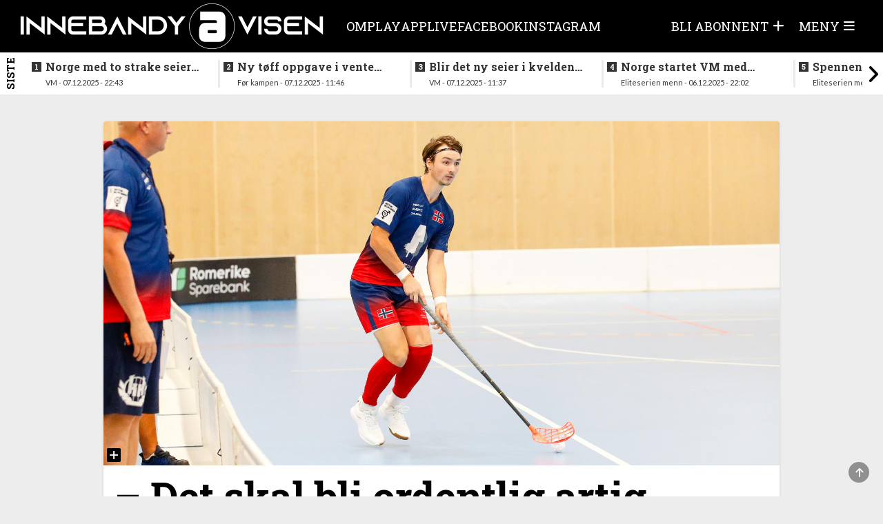

--- FILE ---
content_type: text/html; charset=UTF-8
request_url: https://innebandyavisen.no/emne/william-andersson
body_size: 5581
content:
<!DOCTYPE html>
<html lang="no">
<head>
    <meta charset="UTF-8" />
    <title>Innebandyavisen</title>
    <meta name="viewport" content="width=device-width,initial-scale=1,minimum-scale=1.0" />
    <meta name="lynx" content="innebandy" />
    <meta property="fb:pages" content="305393219482440" />
            <meta property="fb:app_id" content="597101687481834" />
        <meta property="og:title" content="Innebandyavisen" />
        <meta property="og:description" content="Alt om norsk innebandy siden 2008." />
        <meta property="og:url" content="https://innebandyavisen.no/emne/william-andersson"/>

        <meta property="og:type" content="frontpage"/>

        <meta property="og:image" content="https://innebandyavisen.no/build/images/logo_fb.a134ad88.png" />
        <meta property="og:image:width" content="200"/>
        <meta property="og:image:height" content="200"/>
        <meta property="og:locale" content="nb_NO"/>
        
    
    <base href="/" />

<link rel="stylesheet" href="https://innebandyavisen.no/build/innebandy.fc739a74.css?v=585" />

<link rel="apple-touch-icon" href="https://innebandyavisen.no/build/images/apple-icon.9b417c86.png">
<link rel="apple-touch-icon" sizes="57x57" href="https://innebandyavisen.no/build/images/apple-icon-57x57.9b417c86.png">
<link rel="apple-touch-icon" sizes="72x72" href="https://innebandyavisen.no/build/images/apple-icon-72x72.509cc0c8.png">
<link rel="apple-touch-icon" sizes="76x76" href="https://innebandyavisen.no/build/images/apple-icon-76x76.d57a4468.png">
<link rel="apple-touch-icon" sizes="114x114" href="https://innebandyavisen.no/build/images/apple-icon-114x114.f5796692.png">
<link rel="apple-touch-icon" sizes="120x120" href="https://innebandyavisen.no/build/images/apple-icon-120x120.cbb91efa.png">
<link rel="apple-touch-icon" sizes="152x152" href="https://innebandyavisen.no/build/images/apple-icon-152x152.8309a467.png">
<link rel="apple-touch-icon" sizes="180x180" href="https://innebandyavisen.no/build/images/apple-icon-180x180.01e706ec.png">

<link rel="shortcut icon" type="image/x-icon" href="https://innebandyavisen.no/build/images/favicon.9d7afb07.ico" />


<script
    async
    type="text/javascript"
    src="https://checkout.vipps.no/checkout-button/v1/vipps-checkout-button.js"
></script>

<!-- END STROSSLE -->




    <script data-ad-client="ca-pub-0911581270353383" async src="https://pagead2.googlesyndication.com/pagead/js/adsbygoogle.js"></script>
    
    <!-- Kilkaya -->
    </head>

<body class="
    ">
        
    
                
<header class="header" data-variation="legacy">
    <div class="header-overlay"></div>
    <div class="navigation ">
        <nav class="navigation__content">

            <a href="/" class="navigation__logo">
                <div class="navigation__logo__img"></div>
            </a>
            
                                    <ul class="navigation__list">
            
                <li class="first">        <a href="/sider/om">    Om
</a>        
    </li>

    
                <li>        <a href="/sider/play">    Play
</a>        
    </li>

    
                <li>        <a href="/sider/app" target="_blank">    APP
</a>        
    </li>

    
                <li>        <a href="/sider/live">    Live
</a>        
    </li>

    
                <li>        <a href="/sider/facebook">    Facebook
</a>        
    </li>

    
                <li>        <a href="/sider/someinsta">    Instagram
</a>        
    </li>

    
                <li class="last">        <a href="/sider/sometwitter">    Twitter
</a>        
    </li>


    </ul>

                        <ul class="navigation__actions">
                                                
                                            <li class="">
                            <a class="user-icon-menu-square hidden-sm hidden-xs" href="/pluss/">
                                <span class="hidden-sm hidden-xs">BLI ABONNENT</span> <i class="fas fa-plus"></i>
                            </a>
                        </li>
                                    </a>
                                    <li>
                        <a class="navigation__burger user-icon-menu-square">
                            <span class="hidden-sm hidden-xs"><span>Meny</span></span>
                            <i id="burgerIcon" class="fas fa-bars"></i>
                        </a>
                    </li>
            </ul>
        </nav>
    </div>

        <div class="navigation__menu">
                    <div class="row user__content__row">
            <div class="user__content__col col-md-6 col-lg-4">
                            <a class="user-icon-menu-header" href="/pluss/">
                    <i class="fas fa-plus"></i><span> Bli abonnent</span>
                </a>
                <a class="user-icon-menu-header" href="/login"> Logg inn</a>
                                
                        </div>
        </div>
                        <div class="menu__content ">
            <div class="menu__content__split">
                <form method="post" action="/" class="form visible-xs">
                    <input class="form__input" data-url="/search" id="search" type="search" value="" placeholder="Søk i Innebandyavisen" name="q"\>
                    <button class="form__button"  type="submit"><i class="glyphicon glyphicon-search"></i> </button>
                </form>

                                    <h3><a href="/">Gå til forside</a></h3>
                
                <div class="categoryMenu">
                            <ul class="">
            
                <li class="first">        <a href="/kategori/Eliteserien%20kvinner">    Eliteserien kvinner
</a>        
    </li>

    
                <li>        <a href="/kategori/Eliteserien%20menn">    Eliteserien menn
</a>        
    </li>

    
                <li>        <a href="/kategori/Landslag">    Landslag
</a>        
    </li>

    
                <li>        <a href="/kategori/Aldersbestemt">    Aldersbestemt
</a>        
    </li>

    
                <li class="last">        <a href="/kategori/NM">    NM
</a>        
    </li>


    </ul>

                </div>

                <div class="pageMenu">
                    
    <h3 class="">
        <a href="/sider/om" >Om</a>
    </h3>
    <h3 class="">
        <a href="/sider/play" >Play</a>
    </h3>
    <h3 class="">
        <a href="/sider/app" target="_blank">APP</a>
    </h3>
    <h3 class="">
        <a href="/sider/live" >Live</a>
    </h3>
    <h3 class="">
        <a href="/sider/facebook" >Facebook</a>
    </h3>
    <h3 class="">
        <a href="/sider/someinsta" >Instagram</a>
    </h3>
    <h3 class="">
        <a href="/sider/sometwitter" >Twitter</a>
    </h3>



                </div>
            </div>

            <div class="menu__content__split">
                <form method="post" action="/" class="form hidden-xs">
                    <input class="form__input" data-url="/search" id="search" type="search" value="" placeholder="Søk i Innebandyavisen" name="q"\>
                    <button class="form__button"  type="submit"><i class="glyphicon glyphicon-search"></i> </button>
                </form>

                
                    
                                                    <div class="contact-info">
                    <div class="tip-us">
                        <h3>Tips oss</h3>
                        <ul class="">
                            <li><i class="fas fa-phone-square"></i> <a href="tel:47136850">47136850</a></li>
                            <li><i class="fas fa-envelope"></i> <a href="/cdn-cgi/l/email-protection#493d20393a092027272c2b28272d30283f203a2c27672726"><span class="__cf_email__" data-cfemail="43372a3330032a2d2d2621222d273a22352a30262d6d2d2c">[email&#160;protected]</span></a></li>
                        </ul>
                    </div>

                    <div class="support-section">
                                                <h3>Kundesupport</h3>
                        <ul class="">
                             <li><i class="fas fa-phone-square"></i> <a href="tel:47136850">47136850</a></li>                            <li><i class="fas fa-envelope"></i> <a href="/cdn-cgi/l/email-protection#beccdbdadfd5cdd4d1d0dbd0fed7d0d0dbdcdfd0dac7dfc8d7cddbd090d0d1"><span class="__cf_email__" data-cfemail="98eafdfcf9f3ebf2f7f6fdf6d8f1f6f6fdfaf9f6fce1f9eef1ebfdf6b6f6f7">[email&#160;protected]</span></a></li>                        </ul>
                                            </div>
                </div>
            </div>
        </div>
    </div>
</header>
</div>
            <div class="news_feed_container" data-variation="2023">
                <div class="news_feed">
        <div class="last-news-banner hidden-xs hidden-sm">Siste</div>
        <div class="last-news-banner visible-xs visible-sm">Siste</div>
        <button id="newsFeedScrollLeft"><i class="fas fa-angle-left"></i></button>
        <ul>
        
                        
            <li>
                <div>
                    <a class="title" data-n="1" href="/norge-med-to-strake-seiere-i-gruppespillet"><span class="subtitle hidden-md hidden-lg hidden-xl">22:43 - </span>Norge med to strake seiere i gruppespillet</a>
                    <div class="subtitle hidden-sm hidden-xs">VM - 07.12.2025 - 22:43</div>
                </div>
            </li>
        
                        
            <li>
                <div>
                    <a class="title" data-n="2" href="/ny-toff-oppgave-i-vente-for-harstad"><span class="subtitle hidden-md hidden-lg hidden-xl">11:46 - </span>Ny tøff oppgave i vente for Harstad</a>
                    <div class="subtitle hidden-sm hidden-xs">Før kampen - 07.12.2025 - 11:46</div>
                </div>
            </li>
        
                        
            <li>
                <div>
                    <a class="title" data-n="3" href="/blir-det-ny-seier-i-kveldens-oppgjor-mot-nederland"><span class="subtitle hidden-md hidden-lg hidden-xl">11:37 - </span>Blir det ny seier i kveldens oppgjør mot Nederland?</a>
                    <div class="subtitle hidden-sm hidden-xs">VM - 07.12.2025 - 11:37</div>
                </div>
            </li>
        
                        
            <li>
                <div>
                    <a class="title" data-n="4" href="/norge-startet-vm-med-solid-seier"><span class="subtitle hidden-md hidden-lg hidden-xl">22:02 - </span>Norge startet VM med solid seier</a>
                    <div class="subtitle hidden-sm hidden-xs">Eliteserien menn - 06.12.2025 - 22:02</div>
                </div>
            </li>
        
                        
            <li>
                <div>
                    <a class="title" data-n="5" href="/spennende-saa-lenge-kreftene-strakk-til-1"><span class="subtitle hidden-md hidden-lg hidden-xl">20:03 - </span>Spennende så lenge kreftene strakk til</a>
                    <div class="subtitle hidden-sm hidden-xs">Eliteserien menn - 06.12.2025 - 20:03</div>
                </div>
            </li>
        
                        
            <li>
                <div>
                    <a class="title" data-n="6" href="/spennende-oppgjor-mellom-slevik-og-akerselva"><span class="subtitle hidden-md hidden-lg hidden-xl">15:43 - </span>Spennende  oppgjør mellom Slevik og Akerselva</a>
                    <div class="subtitle hidden-sm hidden-xs">Eliteserien menn - 06.12.2025 - 15:43</div>
                </div>
            </li>
        
                        
            <li>
                <div>
                    <a class="title" data-n="7" href="/kan-bli-stygge-sifre-i-flere-av-oppgjorene"><span class="subtitle hidden-md hidden-lg hidden-xl">09:36 - </span>Kan bli stygge sifre i flere av oppgjørene</a>
                    <div class="subtitle hidden-sm hidden-xs">Før kampen - 06.12.2025 - 09:36</div>
                </div>
            </li>
        
                        
            <li>
                <div>
                    <a class="title" data-n="8" href="/to-rode-i-slattumhallen-da-rivalene-barket-sammen"><span class="subtitle hidden-md hidden-lg hidden-xl">09:22 - </span>To røde i Slattumhallen da rivalene barket sammen</a>
                    <div class="subtitle hidden-sm hidden-xs">Eliteserien menn - 06.12.2025 - 09:22</div>
                </div>
            </li>
        
                        
            <li>
                <div>
                    <a class="title" data-n="9" href="/i-dag-starter-vm-aatte-kamper-paa-programmet"><span class="subtitle hidden-md hidden-lg hidden-xl">08:51 - </span>I dag starter VM - åtte kamper på programmet</a>
                    <div class="subtitle hidden-sm hidden-xs">Før kampen - 06.12.2025 - 08:51</div>
                </div>
            </li>
        
                        
            <li>
                <div>
                    <a class="title" data-n="10" href="/sterk-rivalitet-mellom-klubbene-i-kveldens-kamp"><span class="subtitle hidden-md hidden-lg hidden-xl">14:55 - </span>Sterk rivalitet mellom klubbene i kveldens kamp</a>
                    <div class="subtitle hidden-sm hidden-xs">Før kampen - 05.12.2025 - 14:55</div>
                </div>
            </li>
        
                        
            <li>
                <div>
                    <a class="title" data-n="11" href="/ssl-spilleren-er-skadet-mister-hele-mesterskapet"><span class="subtitle hidden-md hidden-lg hidden-xl">09:51 - </span>SSL-spilleren er skadet - mister hele mesterskapet</a>
                    <div class="subtitle hidden-sm hidden-xs">VM - 05.12.2025 - 09:51</div>
                </div>
            </li>
        
                        
            <li>
                <div>
                    <a class="title" data-n="12" href="/kan-forvente-seg-et-revansjesugent-norsk-lag"><span class="subtitle hidden-md hidden-lg hidden-xl">17:38 - </span>– Kan forvente seg et revansjesugent norsk lag</a>
                    <div class="subtitle hidden-sm hidden-xs">VM - 04.12.2025 - 17:38</div>
                </div>
            </li>
        
                        
            <li>
                <div>
                    <a class="title" data-n="13" href="/toff-og-underholdene-midtuke-kamp"><span class="subtitle hidden-md hidden-lg hidden-xl">21:00 - </span>Tøff og underholdene midtuke-kamp</a>
                    <div class="subtitle hidden-sm hidden-xs">Eliteserien menn - 03.12.2025 - 21:00</div>
                </div>
            </li>
        
                        
            <li>
                <div>
                    <a class="title" data-n="14" href="/toff-oppgave-venter-nor-92-i-kveld"><span class="subtitle hidden-md hidden-lg hidden-xl">14:42 - </span>Tøff oppgave venter Nor 92 i kveld</a>
                    <div class="subtitle hidden-sm hidden-xs">Før kampen - 03.12.2025 - 14:42</div>
                </div>
            </li>
        
                        
            <li>
                <div>
                    <a class="title" data-n="15" href="/god-folelse-inn-mot-mesterskapet"><span class="subtitle hidden-md hidden-lg hidden-xl">12:05 - </span>– God følelse inn mot mesterskapet</a>
                    <div class="subtitle hidden-sm hidden-xs">VM - 03.12.2025 - 12:05</div>
                </div>
            </li>
        
                        
            <li>
                <div>
                    <a class="title" data-n="16" href="/det-har-vart-en-stor-drom-lenge"><span class="subtitle hidden-md hidden-lg hidden-xl">19:21 - </span>–&NoBreak;&#160;Det har vært en stor drøm lenge</a>
                    <div class="subtitle hidden-sm hidden-xs">VM - 01.12.2025 - 19:21</div>
                </div>
            </li>
        
                        
            <li>
                <div>
                    <a class="title" data-n="17" href="/til-topps-paa-tabellen-etter-solid-seier"><span class="subtitle hidden-md hidden-lg hidden-xl">20:53 - </span>Til topps på tabellen etter solid seier</a>
                    <div class="subtitle hidden-sm hidden-xs">Eliteserien menn - 30.11.2025 - 20:53</div>
                </div>
            </li>
        
                        
            <li>
                <div>
                    <a class="title" data-n="18" href="/klar-for-verdens-beste-lag"><span class="subtitle hidden-md hidden-lg hidden-xl">11:19 - </span>Talentet klar for verdens beste lag</a>
                    <div class="subtitle hidden-sm hidden-xs">Eliteserien kvinner - 30.11.2025 - 11:19</div>
                </div>
            </li>
        
                        
            <li>
                <div>
                    <a class="title" data-n="19" href="/henter-inn-solid-forsterkning-for-motet-med-mesterlaget"><span class="subtitle hidden-md hidden-lg hidden-xl">11:05 - </span>Henter inn solid forsterkning før møtet med mesterlaget</a>
                    <div class="subtitle hidden-sm hidden-xs">Eliteserien menn - 30.11.2025 - 11:05</div>
                </div>
            </li>
        
                        
            <li>
                <div>
                    <a class="title" data-n="20" href="/nysigneringen-senket-akerselva-harstad-vant-nokkelkampen"><span class="subtitle hidden-md hidden-lg hidden-xl">17:50 - </span>Nysigneringen senket Akerselva - Harstad vant nøkkelkampen</a>
                    <div class="subtitle hidden-sm hidden-xs">Eliteserien menn - 29.11.2025 - 17:50</div>
                </div>
            </li>
        
                        
            <li>
                <div>
                    <a class="title" data-n="21" href="/bunnoppgjor-i-nord-toppoppgjor-i-sor"><span class="subtitle hidden-md hidden-lg hidden-xl">09:08 - </span>Bunnoppgjør i nord - toppoppgjør i sør</a>
                    <div class="subtitle hidden-sm hidden-xs">Før kampen - 29.11.2025 - 09:08</div>
                </div>
            </li>
        
                        
            <li>
                <div>
                    <a class="title" data-n="22" href="/den-siste-kampen-for-vm-pausen"><span class="subtitle hidden-md hidden-lg hidden-xl">14:55 - </span>Den siste kampen før VM-pausen</a>
                    <div class="subtitle hidden-sm hidden-xs">Før kampen - 26.11.2025 - 14:55</div>
                </div>
            </li>
        
                        
            <li>
                <div>
                    <a class="title" data-n="23" href="/senket-gamleklubben-i-dramatisk-oppgjor"><span class="subtitle hidden-md hidden-lg hidden-xl">20:39 - </span>Senket gamleklubben i dramatisk oppgjør</a>
                    <div class="subtitle hidden-sm hidden-xs">Eliteserien menn - 23.11.2025 - 20:39</div>
                </div>
            </li>
        
                        
            <li>
                <div>
                    <a class="title" data-n="24" href="/maalfattig-og-uhyre-spennende-i-toppkampen"><span class="subtitle hidden-md hidden-lg hidden-xl">18:54 - </span>Målfattig og uhyre spennende i toppkampen</a>
                    <div class="subtitle hidden-sm hidden-xs">Eliteserien menn - 23.11.2025 - 18:54</div>
                </div>
            </li>
        
                        
            <li>
                <div>
                    <a class="title" data-n="25" href="/vestlendingene-skapte-ordentlig-nervedrama"><span class="subtitle hidden-md hidden-lg hidden-xl">15:32 - </span>Vestlendingene skapte ordentlig nervedrama</a>
                    <div class="subtitle hidden-sm hidden-xs">Eliteserien kvinner - 23.11.2025 - 15:32</div>
                </div>
            </li>
        
        </ul>
        <button id="newsFeedScrollRight"><i class="fas fa-angle-right"></i></button>
    </div>

        </div>
    
<div id="toTopButton" class="to-top-button">
    <span class="fas fa-arrow-up"></span>
</div><div class="hidden"></div>    <div class="hidden"></div>

    <!-- Page content -->
    <div class="wrapallcontent">
        <div class="front-container frontend">
            <div class="top-panel">
                                    <div class="promo-banner">
                        
                    </div>
                
                                    <div id="flash-messages">
	
	
	

		
				
</div>
                            </div>

            <div>
                     <div class="content-segment">
                    <div class="front-left">
                <div class="sticky-skyscraper front-sticky-left">
                    
                </div>
                <div class="layout-holder"></div>
            </div>
        
        <div class="content-container articles-container">

                            <div class="content-1-100 ad hidden-xs hidden-sm">
                    
                </div>

                <div class="content-1-100 ad visible-xs ">
                    
                </div>
            
            
            
            
                <div class="content-1-100 search">
                                                    

<a href="/det-skal-bli-ordentlig-artig">
    
    <div class="articlebox lg white" style="background-color: #ffffff;">
                <div class="fit-wrapper">
            <div class="article-image-wrapper">
                                    <img class="article-plus-icon-bottomleft" src="https://innebandyavisen.no/build/images/titlepluss.deb892ac.png">
                                <img class="img-responsive article-image lazy" 
                    src="https://cdn.innebandyavisen.no/frontend_article_load/bundles/global/uploads/gallery/913/H5750.89514.jpg" 
                    data-src="https://cdn.innebandyavisen.no/frontend_article_lg/bundles/global/uploads/gallery/913/H5750.89514.jpg"
                    data-pan="50"
                />
            </div>
        </div>
                <div class="contentHolder">
            <div class="white inline-minititle-wrapper">
                            </div>
            <div class="text-wrapper">
                
                <h4 class="title" style="
                    font-size: 42px;
                    color: #000000;
                    
                ">
                                                                    –&NoBreak;&#160;Det skal bli ordentlig artig
                                        
                </h4>
                            </div>
        </div>
    </div>
</a>                                    </div>

                
                                                            
                        <div class="content-m-1-50 content-d-1-33 search">
                                                                                
  

<a href="/stjerne-trio-forlenger-kontraktene-med-slevik">
<div class="articlebox white " 
    style="background-color: #ffffff;">

        <div class="fit-wrapper">
        
        <div class="article-image-wrapper ">
                        <img class="img-responsive article-image lazy" 
                src="https://cdn.innebandyavisen.no/frontend_article_load/bundles/global/uploads/articles/18/KH3899.1064.jpg" 
                data-src="https://cdn.innebandyavisen.no/frontend_article_md/bundles/global/uploads/articles/18/KH3899.1064.jpg" 
                data-pan="50"
            />
                    </div>
    </div>
        <div class="contentHolder">
        <div class="white inline-minititle-wrapper">
                </div>
        <div class="text-wrapper">
                        
            <h4 class="title triple " style="font-size: 22px;  color: #000000;">
                                                        Stjerne-trio forlenger sine kontrakter
                            </h4>

            <p class="excerpt" style="
                color: #000000;
            ">
                
            </p>
        </div>
    </div>
</div>
</a>                                                    </div>
                        
                    
                                            <div class="content-1-100">
                            <div class="ad hidden-xs hidden-sm midbanner-container">
                                
                            </div>

                            <div class="visible-xs">
                                
                            </div>
                        </div>
                    
                    
                    
                                                        </div>

                    <div class="front-right">
                <div class="sticky-skyscraper front-sticky-right">
                    
                </div>
                <div class="layout-holder"></div>
            </div>
            </div>
    <div id="intersector" style="height: 200px; display: flex; justify-content: center;"><img class="loader" src="https://innebandyavisen.no/images/preloader.gif"/></div>
            </div>

        </div>
    </div>

    <footer class="footer">
            

<div class="footer-logo">
	<img class="img-responsive" width="200" src="https://innebandyavisen.no/build/images/logo_vertical.31d6079d.png">
</div>
<div class="footer-content">
	<div class="footer-column"></div>
	<div class="footer-column">
		<h3>Informasjon</h3>
		<div class="header-border"></div>
		<p>&copy;
			2025
			-
			<strong>Innebandyavisen</strong>
		</p>
		<p>Innebandyavisen
			er ikke ansvarlig for innhold på andre sider som det lenkes til.</p>
		<p>Kopiering av materiale fra
			Innebandyavisen
			for bruk andre steder er ikke tillatt uten avtale.</p>
	</div>

	<div class="footer-column">
		<h3>Kontakt oss</h3>
		<div class="header-border"></div>
		<p>Tips mail:<br><a href="/cdn-cgi/l/email-protection#dfabb6afac9fb6b1b1babdbeb1bba6bea9b6acbab1f1b1b0"><span class="__cf_email__" data-cfemail="34405d4447745d5a5a5156555a504d55425d47515a1a5a5b">[email&#160;protected]</span></a>
		</p>
		<p>Tips tlf:<br><a href="/cdn-cgi/l/email-protection#facecdcbc9ccc2cfca">47136850</a>
		</p>
		<p>Ansvarlig redaktør:<br><a href="/cdn-cgi/l/email-protection#5a283f3e3b31293035343f341a3334343f383b343e233b2c33293f34743435">Kent Henriksen</a>
		</p>
	</div>
	<div class="footer-column"></div>
</div>
<br>
<br>
<div>

	<a href="/toa">Personvernvilkår</a>
		<br>

	<span>Vi følger Vær varsom-plakaten</span><br>
	<span>Publiseringsløsning fra
	</span>
	<a href="https://lynxpub.no">Lynx Publishing AS</a>
</div>

            

                        <div class="toggle">
                <label class="toggle-label" for="darkmode-toggle">
                    <span class="toggle-label">Nattmodus</span>
                    <input type="checkbox" class="toggle_input" id="darkmode-toggle">
                    <span class="toggle-control"></span>
                </label>
            </div>
            
    </footer>

    <script data-cfasync="false" src="/cdn-cgi/scripts/5c5dd728/cloudflare-static/email-decode.min.js"></script><script src="https://js.stripe.com/v3/"></script>
    <script src="https://innebandyavisen.no/build/manifest.b7068ab6.js?v=585"></script>
    <script src="https://innebandyavisen.no/build/app.b7068ab6.js?v=585"></script>
    <script src="https://innebandyavisen.no/build/frontend/header.b7068ab6.js?v=585"></script>
    <script src="https://innebandyavisen.no/build/frontend/frontend.b7068ab6.js?v=585"></script>
    <script>
        let bodo_pluss_vipps_callback = "/pluss/subscribe/vipps/callback"
        let bodo_frontend_change_language = "/api/frontpage/language/change"
    </script>
    <script src="https://innebandyavisen.no/build/frontend/modules/translation-link-module.b7068ab6.js"></script>

            
        <script src="https://innebandyavisen.no/build/frontend/header.b7068ab6.js"></script>
    <script src="https://innebandyavisen.no/build/frontend/frontpage.b7068ab6.js"></script>
    <script src="https://innebandyavisen.no/build/frontend/article-list.b7068ab6.js"></script>

            <!-- Global Site Tag (gtag.js) - Google Analytics -->
        <script async src="https://www.googletagmanager.com/gtag/js?id=G-FSVTE6RTJK"></script>
        <script>
            window.dataLayer = window.dataLayer || [];
            function gtag(){dataLayer.push(arguments);}
            gtag('js', new Date());

            gtag('config', 'G-FSVTE6RTJK');
        </script>
    
    

</body>
</html>


--- FILE ---
content_type: text/html; charset=utf-8
request_url: https://www.google.com/recaptcha/api2/aframe
body_size: 266
content:
<!DOCTYPE HTML><html><head><meta http-equiv="content-type" content="text/html; charset=UTF-8"></head><body><script nonce="_fdil2my0U-Kpej0MmKBMg">/** Anti-fraud and anti-abuse applications only. See google.com/recaptcha */ try{var clients={'sodar':'https://pagead2.googlesyndication.com/pagead/sodar?'};window.addEventListener("message",function(a){try{if(a.source===window.parent){var b=JSON.parse(a.data);var c=clients[b['id']];if(c){var d=document.createElement('img');d.src=c+b['params']+'&rc='+(localStorage.getItem("rc::a")?sessionStorage.getItem("rc::b"):"");window.document.body.appendChild(d);sessionStorage.setItem("rc::e",parseInt(sessionStorage.getItem("rc::e")||0)+1);localStorage.setItem("rc::h",'1765184618937');}}}catch(b){}});window.parent.postMessage("_grecaptcha_ready", "*");}catch(b){}</script></body></html>

--- FILE ---
content_type: application/javascript; charset=utf-8
request_url: https://innebandyavisen.no/build/frontend/frontpage.b7068ab6.js
body_size: 2040
content:
webpackJsonp([34],{"+nY0":function(t,e,n){var i,o;n("mnsn");i=[n("4zos")],void 0!==(o=function(t){var e=null;t(function(){var e=t("#flash-messages");n.e(1).then(function(){var t=[n("hxwO")];(function(){e.flashNotification("init")}).apply(null,t)}).catch(n.oe),t(".article-countdown").each(function(e,n){var i=t(n),o=i.data("date"),a=new Date(1e3*Number.parseInt(o)),r=(new Date).getTime();console.log(i.data("url")),a-r>0&&setInterval(function(){var e=(new Date).getTime(),n=a-e,o=Math.floor(n/864e5),r=Math.floor(n%864e5/36e5),l=Math.floor(n%36e5/6e4),s=Math.floor(n%6e4/1e3),c='<div class="timer-wrapper">'+(o>0?'<span class="countdown-timer-digit">'+o+" dager</span> ":"")+'<span class="countdown-timer-digit">'+(r<10?"0"+r.toString():r)+'</span>:<span class="countdown-timer-digit">'+(l<10?"0"+l.toString():l)+'</span>:<span class="countdown-timer-digit">'+(s<10?"0"+s.toString():s)+"</span></div>";n<0?(i.html("Klikk her!"),t(i.parents(".countdownbox")[0]).find("a").each(function(e,n){t(n).attr("href",i.data("url"))})):i.find(".countdown-timer").html(c)},1e3)})}),$labels=t(".ad-label"),setInterval(function(){try{$labels.each(function(e,n){$ad=t(n).find("iframe"),$ad||($ad=t(n).find("img")),void 0!=$ad.width()&&t(n).width()!==$ad.width()&&t(n).width($ad.width())})}catch(t){}},1e3);var i=t(".header").height(),o=(t(".top-spacing").height(),t(".front-sticky-right").offset().top),a=(t(".articlebox"),[]),r=-1,l=0,s=t(".fullscreen-ad-space"),c=t(".sticky-skyscraper");t(document).ready(function(){function n(){var e=s;e.length>0&&(t(".fullscreen-ad").find("iframe").length>0?(e.css("display","block"),a=[],e.each(function(e,n){a.push({top:t(n).offset().top-15,bottom:t(n).offset().top+t(n).height()})})):u&&e.css("display","none"));var n=t(window).scrollTop();l=0,r=-1;for(var o=0;o<a.length;o++)n>a[o].top-i&&n<a[o].bottom-i&&(r=o),n>a[o].bottom-i&&l++}function d(){try{c.each(function(e,n){$item=t(n);var c=t(window).scrollTop();if(c>=o-i){$item.css("position","fixed");var d=0;s.length>0?-1===r?(d=l<a.length?a[l].top:t(document).height(),c<d-t(n).height()-i?$item.css("top",i):"fixed"==$item.css("position")&&($item.css("position","absolute"),$item.css("top",d-$item.height()))):($item.css("position","absolute"),$item.css("top",a[r].bottom)):$item.css("top",i)}else $item.css("position","static")})}catch(t){}}function f(){var e=t(window).width(),n=t(window).height(),i=n/1080*1920,o=e>1920?"100vw":i;t(".fullscreen-ad-space").length>0&&(t(".fullscreen-ad").find("*").each(function(e,i){t(i).css({width:o,height:n})}),t(".fullscreen-ad").find("iframe").contents().find("img").each(function(e,i){t(i).css({width:o,height:n})}))}var u=!1;setTimeout(function(){u=!0,f()},3e3),n(),d(),t(".content-segment").each(function(e,n){t(n).prev().hasClass("fullscreen-ad-space")&&t(n).addClass("layout-spacing-top")}),t(window).scroll(function(){n(),d()}),t(window).resize(function(){clearTimeout(e),e=setTimeout(function(){f()},100)})}),t(document).ready(function(){try{t(".fullscreen-ad-space").click(function(){t(".fullscreen-ad-space").find(".fullscreen-ad").find("iframe").contents().find("takeover").length>0?window.open(t(".fullscreen-ad-space").find(".fullscreen-ad").find("iframe").contents().find("takeover").attr("href")):window.open(t(".fullscreen-ad-space").find(".fullscreen-ad").find("iframe").contents().find("a").attr("href"))})}catch(t){}})}.apply(e,i))&&(t.exports=o)},mnsn:function(t,e,n){(function(n){var i,o,a;!function(n,r){"use strict";o=[],i=r,void 0!==(a="function"==typeof i?i.apply(e,o):i)&&(t.exports=a)}(0,function(){"use strict";function t(t,r){if(!i(t)||!r.reProcess&&t.getAttribute("textFitted"))return!1;r.reProcess||t.setAttribute("textFitted",1);var l,s,c,d,f,u,p;if(c=t.innerHTML,d=n(t),s=e(t),!d||!r.widthOnly&&!s)throw r.widthOnly?new Error("Set a static width on the target element "+t.outerHTML+" before using textFit!"):new Error("Set a static height and width on the target element "+t.outerHTML+" before using textFit!");-1===c.indexOf("textFitted")?(l=document.createElement("span"),l.className="textFitted",l.style.display="inline-block",l.innerHTML=c,t.innerHTML="",t.appendChild(l)):(l=t.querySelector("span.textFitted"),o(l,"textFitAlignVert")&&(l.className=l.className.replace("textFitAlignVert",""),l.style.height="",t.className.replace("textFitAlignVertFlex",""))),r.alignHoriz&&(t.style["text-align"]="center",l.style["text-align"]="center");var h=r.multiLine;r.detectMultiLine&&!h&&l.scrollHeight>=2*parseInt(window.getComputedStyle(l)["font-size"],10)&&(h=!0),h||(t.style["white-space"]="nowrap"),f=r.minFontSize,p=r.maxFontSize;for(var g=f;f<=p;)u=p+f>>1,l.style.fontSize=u+"px",l.scrollWidth<=d&&(r.widthOnly||l.scrollHeight<=s)?(g=u,f=u+1):p=u-1;if(l.style.fontSize!=g+"px"&&(l.style.fontSize=g+"px"),r.alignVert){a();var m=l.scrollHeight;"static"===window.getComputedStyle(t).position&&(t.style.position="relative"),o(l,"textFitAlignVert")||(l.className=l.className+" textFitAlignVert"),l.style.height=m+"px",r.alignVertWithFlexbox&&!o(t,"textFitAlignVertFlex")&&(t.className=t.className+" textFitAlignVertFlex")}}function e(t){var e=window.getComputedStyle(t,null);return t.clientHeight-parseInt(e.getPropertyValue("padding-top"),10)-parseInt(e.getPropertyValue("padding-bottom"),10)}function n(t){var e=window.getComputedStyle(t,null);return t.clientWidth-parseInt(e.getPropertyValue("padding-left"),10)-parseInt(e.getPropertyValue("padding-right"),10)}function i(t){return"object"==typeof HTMLElement?t instanceof HTMLElement:t&&"object"==typeof t&&null!==t&&1===t.nodeType&&"string"==typeof t.nodeName}function o(t,e){return(" "+t.className+" ").indexOf(" "+e+" ")>-1}function a(){if(!document.getElementById("textFitStyleSheet")){var t=[".textFitAlignVert{","position: absolute;","top: 0; right: 0; bottom: 0; left: 0;","margin: auto;","display: flex;","justify-content: center;","flex-direction: column;","}",".textFitAlignVertFlex{","display: flex;","}",".textFitAlignVertFlex .textFitAlignVert{","position: static;","}"].join(""),e=document.createElement("style");e.type="text/css",e.id="textFitStyleSheet",e.innerHTML=t,document.body.appendChild(e)}}var r={alignVert:!1,alignHoriz:!1,multiLine:!1,detectMultiLine:!0,minFontSize:6,maxFontSize:80,reProcess:!0,widthOnly:!1,alignVertWithFlexbox:!1};return function(e,n){n||(n={});var i={};for(var o in r)n.hasOwnProperty(o)?i[o]=n[o]:i[o]=r[o];"function"==typeof e.toArray&&(e=e.toArray());var a=Object.prototype.toString.call(e);"[object Array]"!==a&&"[object NodeList]"!==a&&"[object HTMLCollection]"!==a&&(e=[e]);for(var l=0;l<e.length;l++)t(e[l],i)}})}).call(e,n("DuR2"))}},["+nY0"]);

--- FILE ---
content_type: application/javascript; charset=utf-8
request_url: https://innebandyavisen.no/build/frontend/header.b7068ab6.js?v=585
body_size: 70
content:
webpackJsonp([59],{LohA:function(n,i,o){var e,t;e=[o("4zos")],void 0!==(t=function(n){function i(){var i=n(window).scrollTop(),o=n("header").height(),e=n(".news_feed_container");i>0?(n("header").addClass("fixed-header"),e.length>0?e.css("margin-top",o):n(".wrapallcontent").css("margin-top",o)):(n("header").removeClass("fixed-header"),e.length>0?e.css("margin-top",0):n(".wrapallcontent").css("margin-top",0))}function o(){var i=n("header");if(i.length>0){var o=n(".navigation").children(".navigation__content").children(".navigation__list"),t=n(".navigation").children(".navigation__content").children(".navigation__actions"),a=o.children();if(0==e.length&&a.length>0)for(var l=0;l<a.length;l++){var r=n(a[l]);0!=r.position().left&&e.push(r.position().left+r.width())}for(var s=i[0].scrollWidth-i[0].clientWidth+20,l=0;l<a.length;l++){var r=n(a[l]);t.position().left-s<=e[l]?r.css("display","none"):r.css("display","flex")}}}var e=[];n(window).ready(function(){o(),i()}),n(window).resize(o),n(window).scroll(i),n("#loginButton").on("click",function(){n("#lynxModal").modal()})}.apply(i,e))&&(n.exports=t)}},["LohA"]);

--- FILE ---
content_type: application/javascript; charset=utf-8
request_url: https://innebandyavisen.no/build/frontend/article-list.b7068ab6.js
body_size: 3770
content:
webpackJsonp([31],{kIYN:function(t,e,n){var i,o;i=[n("4zos")],void 0!==(o=function(t){var e=n("mnsn");n("p3C9"),t(function(){function n(n){if("undefined"==typeof respondView||!respondView)try{var i=t(n);if(!(i.parents(".stack").length||i.parents(".greetings").length||i.hasClass("noticebox")||i.parents(".carousel").length)){var o=i.data("fitted"),r=i.find(".article-image"),s=i.find(".contentHolder"),c=s.find(".text-wrapper"),a=i.height()-(r.height()?r.height():0),h=c?c.height():0;if(!o){var l=i.find(".title");s.height(a);var u=l.height()+(a-h);l.height(u),e(l,{minFontSize:16,maxFontSize:200,multiLine:!0}),$fitted=l.find(".textFitted"),l.height($fitted.height()),i.data("fitted","true")}c.length&&s.height(t(c[0]).height())}}catch(t){console.log(t)}}var i=null;t(window).resize(function(e){i&&clearTimeout(i),i=setTimeout(function(){var e=document.querySelectorAll(".articlebox, .greetbox");t.each(e,function(e,i){t(i).data("fitted",null),n(i)})},200)});var o=function(e){var i=t(e).find("img.lazy");0===i.length?n(e):i.attr("src")!==i.data("src")&&(i.attr("loading","true"),i.attr("src",i.data("src")),i.on("load",function(){n(e),i.attr("style","object-position: "+i.data("pan")+"% 50%;")}))},r=function(t,e){t.forEach(function(t){n(t.target),t.intersectionRatio>0&&o(t.target)})};if("IntersectionObserver"in window&&"MutationObserver"in window){var s=new IntersectionObserver(r,{root:null,rootMargin:"300px",threshold:0}),c=document.querySelectorAll(".articlebox, .greetbox");t.each(c,function(t,e){o(e)});new MutationObserver(function(e){e.forEach(function(e){e.addedNodes.forEach(function(e){var n=t(e).find(".articlebox, .greetbox");t.each(n,function(t,e){s.observe(e)})})})}).observe(document.documentElement||document.body,{childList:!0,subtree:!0})}else{var a=document.querySelectorAll(".articlebox, .greetbox");t.each(a,function(t,e){o(e)})}})}.apply(e,i))&&(t.exports=o)},mnsn:function(t,e,n){(function(n){var i,o,r;!function(n,s){"use strict";o=[],i=s,void 0!==(r="function"==typeof i?i.apply(e,o):i)&&(t.exports=r)}(0,function(){"use strict";function t(t,s){if(!i(t)||!s.reProcess&&t.getAttribute("textFitted"))return!1;s.reProcess||t.setAttribute("textFitted",1);var c,a,h,l,u,d,p;if(h=t.innerHTML,l=n(t),a=e(t),!l||!s.widthOnly&&!a)throw s.widthOnly?new Error("Set a static width on the target element "+t.outerHTML+" before using textFit!"):new Error("Set a static height and width on the target element "+t.outerHTML+" before using textFit!");-1===h.indexOf("textFitted")?(c=document.createElement("span"),c.className="textFitted",c.style.display="inline-block",c.innerHTML=h,t.innerHTML="",t.appendChild(c)):(c=t.querySelector("span.textFitted"),o(c,"textFitAlignVert")&&(c.className=c.className.replace("textFitAlignVert",""),c.style.height="",t.className.replace("textFitAlignVertFlex",""))),s.alignHoriz&&(t.style["text-align"]="center",c.style["text-align"]="center");var f=s.multiLine;s.detectMultiLine&&!f&&c.scrollHeight>=2*parseInt(window.getComputedStyle(c)["font-size"],10)&&(f=!0),f||(t.style["white-space"]="nowrap"),u=s.minFontSize,p=s.maxFontSize;for(var g=u;u<=p;)d=p+u>>1,c.style.fontSize=d+"px",c.scrollWidth<=l&&(s.widthOnly||c.scrollHeight<=a)?(g=d,u=d+1):p=d-1;if(c.style.fontSize!=g+"px"&&(c.style.fontSize=g+"px"),s.alignVert){r();var m=c.scrollHeight;"static"===window.getComputedStyle(t).position&&(t.style.position="relative"),o(c,"textFitAlignVert")||(c.className=c.className+" textFitAlignVert"),c.style.height=m+"px",s.alignVertWithFlexbox&&!o(t,"textFitAlignVertFlex")&&(t.className=t.className+" textFitAlignVertFlex")}}function e(t){var e=window.getComputedStyle(t,null);return t.clientHeight-parseInt(e.getPropertyValue("padding-top"),10)-parseInt(e.getPropertyValue("padding-bottom"),10)}function n(t){var e=window.getComputedStyle(t,null);return t.clientWidth-parseInt(e.getPropertyValue("padding-left"),10)-parseInt(e.getPropertyValue("padding-right"),10)}function i(t){return"object"==typeof HTMLElement?t instanceof HTMLElement:t&&"object"==typeof t&&null!==t&&1===t.nodeType&&"string"==typeof t.nodeName}function o(t,e){return(" "+t.className+" ").indexOf(" "+e+" ")>-1}function r(){if(!document.getElementById("textFitStyleSheet")){var t=[".textFitAlignVert{","position: absolute;","top: 0; right: 0; bottom: 0; left: 0;","margin: auto;","display: flex;","justify-content: center;","flex-direction: column;","}",".textFitAlignVertFlex{","display: flex;","}",".textFitAlignVertFlex .textFitAlignVert{","position: static;","}"].join(""),e=document.createElement("style");e.type="text/css",e.id="textFitStyleSheet",e.innerHTML=t,document.body.appendChild(e)}}var s={alignVert:!1,alignHoriz:!1,multiLine:!1,detectMultiLine:!0,minFontSize:6,maxFontSize:80,reProcess:!0,widthOnly:!1,alignVertWithFlexbox:!1};return function(e,n){n||(n={});var i={};for(var o in s)n.hasOwnProperty(o)?i[o]=n[o]:i[o]=s[o];"function"==typeof e.toArray&&(e=e.toArray());var r=Object.prototype.toString.call(e);"[object Array]"!==r&&"[object NodeList]"!==r&&"[object HTMLCollection]"!==r&&(e=[e]);for(var c=0;c<e.length;c++)t(e[c],i)}})}).call(e,n("DuR2"))},p3C9:function(t,e){!function(t,e){"use strict";function n(t){this.time=t.time,this.target=t.target,this.rootBounds=t.rootBounds,this.boundingClientRect=t.boundingClientRect,this.intersectionRect=t.intersectionRect||l(),this.isIntersecting=!!t.intersectionRect;var e=this.boundingClientRect,n=e.width*e.height,i=this.intersectionRect,o=i.width*i.height;this.intersectionRatio=n?Number((o/n).toFixed(4)):this.isIntersecting?1:0}function i(t,e){var n=e||{};if("function"!=typeof t)throw new Error("callback must be a function");if(n.root&&1!=n.root.nodeType)throw new Error("root must be an Element");this._checkForIntersections=r(this._checkForIntersections.bind(this),this.THROTTLE_TIMEOUT),this._callback=t,this._observationTargets=[],this._queuedEntries=[],this._rootMarginValues=this._parseRootMargin(n.rootMargin),this.thresholds=this._initThresholds(n.threshold),this.root=n.root||null,this.rootMargin=this._rootMarginValues.map(function(t){return t.value+t.unit}).join(" ")}function o(){return t.performance&&performance.now&&performance.now()}function r(t,e){var n=null;return function(){n||(n=setTimeout(function(){t(),n=null},e))}}function s(t,e,n,i){"function"==typeof t.addEventListener?t.addEventListener(e,n,i||!1):"function"==typeof t.attachEvent&&t.attachEvent("on"+e,n)}function c(t,e,n,i){"function"==typeof t.removeEventListener?t.removeEventListener(e,n,i||!1):"function"==typeof t.detatchEvent&&t.detatchEvent("on"+e,n)}function a(t,e){var n=Math.max(t.top,e.top),i=Math.min(t.bottom,e.bottom),o=Math.max(t.left,e.left),r=Math.min(t.right,e.right),s=r-o,c=i-n;return s>=0&&c>=0&&{top:n,bottom:i,left:o,right:r,width:s,height:c}}function h(t){var e;try{e=t.getBoundingClientRect()}catch(t){}return e?(e.width&&e.height||(e={top:e.top,right:e.right,bottom:e.bottom,left:e.left,width:e.right-e.left,height:e.bottom-e.top}),e):l()}function l(){return{top:0,bottom:0,left:0,right:0,width:0,height:0}}function u(t,e){for(var n=e;n;){if(n==t)return!0;n=d(n)}return!1}function d(t){var e=t.parentNode;return e&&11==e.nodeType&&e.host?e.host:e}if("IntersectionObserver"in t&&"IntersectionObserverEntry"in t&&"intersectionRatio"in t.IntersectionObserverEntry.prototype)return void("isIntersecting"in t.IntersectionObserverEntry.prototype||Object.defineProperty(t.IntersectionObserverEntry.prototype,"isIntersecting",{get:function(){return this.intersectionRatio>0}}));var p=[];i.prototype.THROTTLE_TIMEOUT=100,i.prototype.POLL_INTERVAL=null,i.prototype.USE_MUTATION_OBSERVER=!0,i.prototype.observe=function(t){if(!this._observationTargets.some(function(e){return e.element==t})){if(!t||1!=t.nodeType)throw new Error("target must be an Element");this._registerInstance(),this._observationTargets.push({element:t,entry:null}),this._monitorIntersections(),this._checkForIntersections()}},i.prototype.unobserve=function(t){this._observationTargets=this._observationTargets.filter(function(e){return e.element!=t}),this._observationTargets.length||(this._unmonitorIntersections(),this._unregisterInstance())},i.prototype.disconnect=function(){this._observationTargets=[],this._unmonitorIntersections(),this._unregisterInstance()},i.prototype.takeRecords=function(){var t=this._queuedEntries.slice();return this._queuedEntries=[],t},i.prototype._initThresholds=function(t){var e=t||[0];return Array.isArray(e)||(e=[e]),e.sort().filter(function(t,e,n){if("number"!=typeof t||isNaN(t)||t<0||t>1)throw new Error("threshold must be a number between 0 and 1 inclusively");return t!==n[e-1]})},i.prototype._parseRootMargin=function(t){var e=t||"0px",n=e.split(/\s+/).map(function(t){var e=/^(-?\d*\.?\d+)(px|%)$/.exec(t);if(!e)throw new Error("rootMargin must be specified in pixels or percent");return{value:parseFloat(e[1]),unit:e[2]}});return n[1]=n[1]||n[0],n[2]=n[2]||n[0],n[3]=n[3]||n[1],n},i.prototype._monitorIntersections=function(){this._monitoringIntersections||(this._monitoringIntersections=!0,this.POLL_INTERVAL?this._monitoringInterval=setInterval(this._checkForIntersections,this.POLL_INTERVAL):(s(t,"resize",this._checkForIntersections,!0),s(e,"scroll",this._checkForIntersections,!0),this.USE_MUTATION_OBSERVER&&"MutationObserver"in t&&(this._domObserver=new MutationObserver(this._checkForIntersections),this._domObserver.observe(e,{attributes:!0,childList:!0,characterData:!0,subtree:!0}))))},i.prototype._unmonitorIntersections=function(){this._monitoringIntersections&&(this._monitoringIntersections=!1,clearInterval(this._monitoringInterval),this._monitoringInterval=null,c(t,"resize",this._checkForIntersections,!0),c(e,"scroll",this._checkForIntersections,!0),this._domObserver&&(this._domObserver.disconnect(),this._domObserver=null))},i.prototype._checkForIntersections=function(){var t=this._rootIsInDom(),e=t?this._getRootRect():l();this._observationTargets.forEach(function(i){var r=i.element,s=h(r),c=this._rootContainsTarget(r),a=i.entry,l=t&&c&&this._computeTargetAndRootIntersection(r,e),u=i.entry=new n({time:o(),target:r,boundingClientRect:s,rootBounds:e,intersectionRect:l});a?t&&c?this._hasCrossedThreshold(a,u)&&this._queuedEntries.push(u):a&&a.isIntersecting&&this._queuedEntries.push(u):this._queuedEntries.push(u)},this),this._queuedEntries.length&&this._callback(this.takeRecords(),this)},i.prototype._computeTargetAndRootIntersection=function(n,i){if("none"!=t.getComputedStyle(n).display){for(var o=h(n),r=o,s=d(n),c=!1;!c;){var l=null,u=1==s.nodeType?t.getComputedStyle(s):{};if("none"==u.display)return;if(s==this.root||s==e?(c=!0,l=i):s!=e.body&&s!=e.documentElement&&"visible"!=u.overflow&&(l=h(s)),l&&!(r=a(l,r)))break;s=d(s)}return r}},i.prototype._getRootRect=function(){var t;if(this.root)t=h(this.root);else{var n=e.documentElement,i=e.body;t={top:0,left:0,right:n.clientWidth||i.clientWidth,width:n.clientWidth||i.clientWidth,bottom:n.clientHeight||i.clientHeight,height:n.clientHeight||i.clientHeight}}return this._expandRectByRootMargin(t)},i.prototype._expandRectByRootMargin=function(t){var e=this._rootMarginValues.map(function(e,n){return"px"==e.unit?e.value:e.value*(n%2?t.width:t.height)/100}),n={top:t.top-e[0],right:t.right+e[1],bottom:t.bottom+e[2],left:t.left-e[3]};return n.width=n.right-n.left,n.height=n.bottom-n.top,n},i.prototype._hasCrossedThreshold=function(t,e){var n=t&&t.isIntersecting?t.intersectionRatio||0:-1,i=e.isIntersecting?e.intersectionRatio||0:-1;if(n!==i)for(var o=0;o<this.thresholds.length;o++){var r=this.thresholds[o];if(r==n||r==i||r<n!=r<i)return!0}},i.prototype._rootIsInDom=function(){return!this.root||u(e,this.root)},i.prototype._rootContainsTarget=function(t){return u(this.root||e,t)},i.prototype._registerInstance=function(){p.indexOf(this)<0&&p.push(this)},i.prototype._unregisterInstance=function(){var t=p.indexOf(this);-1!=t&&p.splice(t,1)},t.IntersectionObserver=i,t.IntersectionObserverEntry=n}(window,document)}},["kIYN"]);